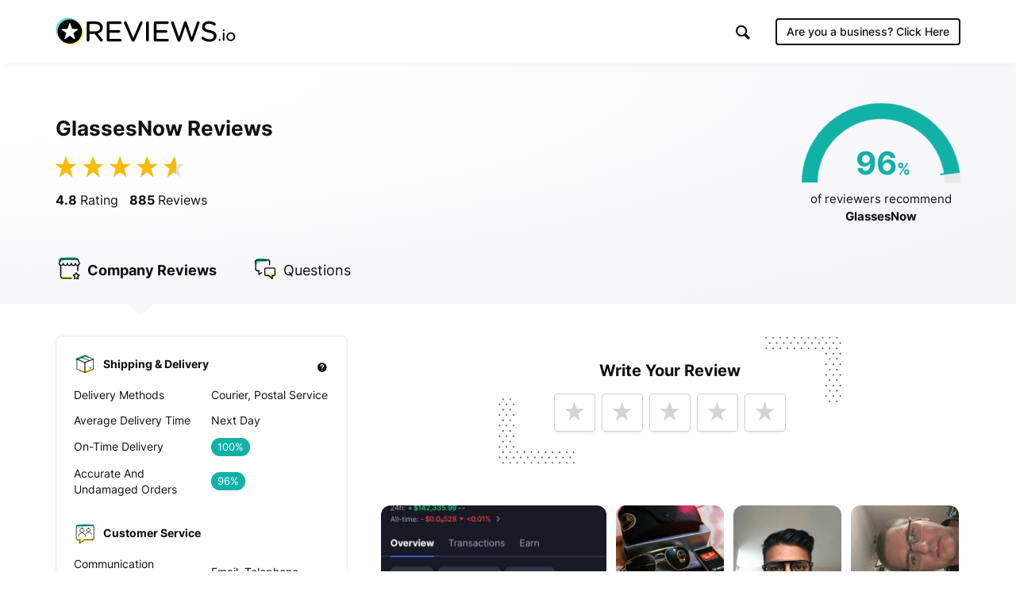

--- FILE ---
content_type: text/html; charset=utf-8
request_url: https://www.google.com/recaptcha/api2/anchor?ar=1&k=6LfXZCkaAAAAAA6P92lEjjUSaoqB_tFkjJB_8G1A&co=aHR0cHM6Ly93d3cucmV2aWV3cy5pbzo0NDM.&hl=en&v=N67nZn4AqZkNcbeMu4prBgzg&size=invisible&anchor-ms=20000&execute-ms=30000&cb=vqqvu9ugwlhe
body_size: 49728
content:
<!DOCTYPE HTML><html dir="ltr" lang="en"><head><meta http-equiv="Content-Type" content="text/html; charset=UTF-8">
<meta http-equiv="X-UA-Compatible" content="IE=edge">
<title>reCAPTCHA</title>
<style type="text/css">
/* cyrillic-ext */
@font-face {
  font-family: 'Roboto';
  font-style: normal;
  font-weight: 400;
  font-stretch: 100%;
  src: url(//fonts.gstatic.com/s/roboto/v48/KFO7CnqEu92Fr1ME7kSn66aGLdTylUAMa3GUBHMdazTgWw.woff2) format('woff2');
  unicode-range: U+0460-052F, U+1C80-1C8A, U+20B4, U+2DE0-2DFF, U+A640-A69F, U+FE2E-FE2F;
}
/* cyrillic */
@font-face {
  font-family: 'Roboto';
  font-style: normal;
  font-weight: 400;
  font-stretch: 100%;
  src: url(//fonts.gstatic.com/s/roboto/v48/KFO7CnqEu92Fr1ME7kSn66aGLdTylUAMa3iUBHMdazTgWw.woff2) format('woff2');
  unicode-range: U+0301, U+0400-045F, U+0490-0491, U+04B0-04B1, U+2116;
}
/* greek-ext */
@font-face {
  font-family: 'Roboto';
  font-style: normal;
  font-weight: 400;
  font-stretch: 100%;
  src: url(//fonts.gstatic.com/s/roboto/v48/KFO7CnqEu92Fr1ME7kSn66aGLdTylUAMa3CUBHMdazTgWw.woff2) format('woff2');
  unicode-range: U+1F00-1FFF;
}
/* greek */
@font-face {
  font-family: 'Roboto';
  font-style: normal;
  font-weight: 400;
  font-stretch: 100%;
  src: url(//fonts.gstatic.com/s/roboto/v48/KFO7CnqEu92Fr1ME7kSn66aGLdTylUAMa3-UBHMdazTgWw.woff2) format('woff2');
  unicode-range: U+0370-0377, U+037A-037F, U+0384-038A, U+038C, U+038E-03A1, U+03A3-03FF;
}
/* math */
@font-face {
  font-family: 'Roboto';
  font-style: normal;
  font-weight: 400;
  font-stretch: 100%;
  src: url(//fonts.gstatic.com/s/roboto/v48/KFO7CnqEu92Fr1ME7kSn66aGLdTylUAMawCUBHMdazTgWw.woff2) format('woff2');
  unicode-range: U+0302-0303, U+0305, U+0307-0308, U+0310, U+0312, U+0315, U+031A, U+0326-0327, U+032C, U+032F-0330, U+0332-0333, U+0338, U+033A, U+0346, U+034D, U+0391-03A1, U+03A3-03A9, U+03B1-03C9, U+03D1, U+03D5-03D6, U+03F0-03F1, U+03F4-03F5, U+2016-2017, U+2034-2038, U+203C, U+2040, U+2043, U+2047, U+2050, U+2057, U+205F, U+2070-2071, U+2074-208E, U+2090-209C, U+20D0-20DC, U+20E1, U+20E5-20EF, U+2100-2112, U+2114-2115, U+2117-2121, U+2123-214F, U+2190, U+2192, U+2194-21AE, U+21B0-21E5, U+21F1-21F2, U+21F4-2211, U+2213-2214, U+2216-22FF, U+2308-230B, U+2310, U+2319, U+231C-2321, U+2336-237A, U+237C, U+2395, U+239B-23B7, U+23D0, U+23DC-23E1, U+2474-2475, U+25AF, U+25B3, U+25B7, U+25BD, U+25C1, U+25CA, U+25CC, U+25FB, U+266D-266F, U+27C0-27FF, U+2900-2AFF, U+2B0E-2B11, U+2B30-2B4C, U+2BFE, U+3030, U+FF5B, U+FF5D, U+1D400-1D7FF, U+1EE00-1EEFF;
}
/* symbols */
@font-face {
  font-family: 'Roboto';
  font-style: normal;
  font-weight: 400;
  font-stretch: 100%;
  src: url(//fonts.gstatic.com/s/roboto/v48/KFO7CnqEu92Fr1ME7kSn66aGLdTylUAMaxKUBHMdazTgWw.woff2) format('woff2');
  unicode-range: U+0001-000C, U+000E-001F, U+007F-009F, U+20DD-20E0, U+20E2-20E4, U+2150-218F, U+2190, U+2192, U+2194-2199, U+21AF, U+21E6-21F0, U+21F3, U+2218-2219, U+2299, U+22C4-22C6, U+2300-243F, U+2440-244A, U+2460-24FF, U+25A0-27BF, U+2800-28FF, U+2921-2922, U+2981, U+29BF, U+29EB, U+2B00-2BFF, U+4DC0-4DFF, U+FFF9-FFFB, U+10140-1018E, U+10190-1019C, U+101A0, U+101D0-101FD, U+102E0-102FB, U+10E60-10E7E, U+1D2C0-1D2D3, U+1D2E0-1D37F, U+1F000-1F0FF, U+1F100-1F1AD, U+1F1E6-1F1FF, U+1F30D-1F30F, U+1F315, U+1F31C, U+1F31E, U+1F320-1F32C, U+1F336, U+1F378, U+1F37D, U+1F382, U+1F393-1F39F, U+1F3A7-1F3A8, U+1F3AC-1F3AF, U+1F3C2, U+1F3C4-1F3C6, U+1F3CA-1F3CE, U+1F3D4-1F3E0, U+1F3ED, U+1F3F1-1F3F3, U+1F3F5-1F3F7, U+1F408, U+1F415, U+1F41F, U+1F426, U+1F43F, U+1F441-1F442, U+1F444, U+1F446-1F449, U+1F44C-1F44E, U+1F453, U+1F46A, U+1F47D, U+1F4A3, U+1F4B0, U+1F4B3, U+1F4B9, U+1F4BB, U+1F4BF, U+1F4C8-1F4CB, U+1F4D6, U+1F4DA, U+1F4DF, U+1F4E3-1F4E6, U+1F4EA-1F4ED, U+1F4F7, U+1F4F9-1F4FB, U+1F4FD-1F4FE, U+1F503, U+1F507-1F50B, U+1F50D, U+1F512-1F513, U+1F53E-1F54A, U+1F54F-1F5FA, U+1F610, U+1F650-1F67F, U+1F687, U+1F68D, U+1F691, U+1F694, U+1F698, U+1F6AD, U+1F6B2, U+1F6B9-1F6BA, U+1F6BC, U+1F6C6-1F6CF, U+1F6D3-1F6D7, U+1F6E0-1F6EA, U+1F6F0-1F6F3, U+1F6F7-1F6FC, U+1F700-1F7FF, U+1F800-1F80B, U+1F810-1F847, U+1F850-1F859, U+1F860-1F887, U+1F890-1F8AD, U+1F8B0-1F8BB, U+1F8C0-1F8C1, U+1F900-1F90B, U+1F93B, U+1F946, U+1F984, U+1F996, U+1F9E9, U+1FA00-1FA6F, U+1FA70-1FA7C, U+1FA80-1FA89, U+1FA8F-1FAC6, U+1FACE-1FADC, U+1FADF-1FAE9, U+1FAF0-1FAF8, U+1FB00-1FBFF;
}
/* vietnamese */
@font-face {
  font-family: 'Roboto';
  font-style: normal;
  font-weight: 400;
  font-stretch: 100%;
  src: url(//fonts.gstatic.com/s/roboto/v48/KFO7CnqEu92Fr1ME7kSn66aGLdTylUAMa3OUBHMdazTgWw.woff2) format('woff2');
  unicode-range: U+0102-0103, U+0110-0111, U+0128-0129, U+0168-0169, U+01A0-01A1, U+01AF-01B0, U+0300-0301, U+0303-0304, U+0308-0309, U+0323, U+0329, U+1EA0-1EF9, U+20AB;
}
/* latin-ext */
@font-face {
  font-family: 'Roboto';
  font-style: normal;
  font-weight: 400;
  font-stretch: 100%;
  src: url(//fonts.gstatic.com/s/roboto/v48/KFO7CnqEu92Fr1ME7kSn66aGLdTylUAMa3KUBHMdazTgWw.woff2) format('woff2');
  unicode-range: U+0100-02BA, U+02BD-02C5, U+02C7-02CC, U+02CE-02D7, U+02DD-02FF, U+0304, U+0308, U+0329, U+1D00-1DBF, U+1E00-1E9F, U+1EF2-1EFF, U+2020, U+20A0-20AB, U+20AD-20C0, U+2113, U+2C60-2C7F, U+A720-A7FF;
}
/* latin */
@font-face {
  font-family: 'Roboto';
  font-style: normal;
  font-weight: 400;
  font-stretch: 100%;
  src: url(//fonts.gstatic.com/s/roboto/v48/KFO7CnqEu92Fr1ME7kSn66aGLdTylUAMa3yUBHMdazQ.woff2) format('woff2');
  unicode-range: U+0000-00FF, U+0131, U+0152-0153, U+02BB-02BC, U+02C6, U+02DA, U+02DC, U+0304, U+0308, U+0329, U+2000-206F, U+20AC, U+2122, U+2191, U+2193, U+2212, U+2215, U+FEFF, U+FFFD;
}
/* cyrillic-ext */
@font-face {
  font-family: 'Roboto';
  font-style: normal;
  font-weight: 500;
  font-stretch: 100%;
  src: url(//fonts.gstatic.com/s/roboto/v48/KFO7CnqEu92Fr1ME7kSn66aGLdTylUAMa3GUBHMdazTgWw.woff2) format('woff2');
  unicode-range: U+0460-052F, U+1C80-1C8A, U+20B4, U+2DE0-2DFF, U+A640-A69F, U+FE2E-FE2F;
}
/* cyrillic */
@font-face {
  font-family: 'Roboto';
  font-style: normal;
  font-weight: 500;
  font-stretch: 100%;
  src: url(//fonts.gstatic.com/s/roboto/v48/KFO7CnqEu92Fr1ME7kSn66aGLdTylUAMa3iUBHMdazTgWw.woff2) format('woff2');
  unicode-range: U+0301, U+0400-045F, U+0490-0491, U+04B0-04B1, U+2116;
}
/* greek-ext */
@font-face {
  font-family: 'Roboto';
  font-style: normal;
  font-weight: 500;
  font-stretch: 100%;
  src: url(//fonts.gstatic.com/s/roboto/v48/KFO7CnqEu92Fr1ME7kSn66aGLdTylUAMa3CUBHMdazTgWw.woff2) format('woff2');
  unicode-range: U+1F00-1FFF;
}
/* greek */
@font-face {
  font-family: 'Roboto';
  font-style: normal;
  font-weight: 500;
  font-stretch: 100%;
  src: url(//fonts.gstatic.com/s/roboto/v48/KFO7CnqEu92Fr1ME7kSn66aGLdTylUAMa3-UBHMdazTgWw.woff2) format('woff2');
  unicode-range: U+0370-0377, U+037A-037F, U+0384-038A, U+038C, U+038E-03A1, U+03A3-03FF;
}
/* math */
@font-face {
  font-family: 'Roboto';
  font-style: normal;
  font-weight: 500;
  font-stretch: 100%;
  src: url(//fonts.gstatic.com/s/roboto/v48/KFO7CnqEu92Fr1ME7kSn66aGLdTylUAMawCUBHMdazTgWw.woff2) format('woff2');
  unicode-range: U+0302-0303, U+0305, U+0307-0308, U+0310, U+0312, U+0315, U+031A, U+0326-0327, U+032C, U+032F-0330, U+0332-0333, U+0338, U+033A, U+0346, U+034D, U+0391-03A1, U+03A3-03A9, U+03B1-03C9, U+03D1, U+03D5-03D6, U+03F0-03F1, U+03F4-03F5, U+2016-2017, U+2034-2038, U+203C, U+2040, U+2043, U+2047, U+2050, U+2057, U+205F, U+2070-2071, U+2074-208E, U+2090-209C, U+20D0-20DC, U+20E1, U+20E5-20EF, U+2100-2112, U+2114-2115, U+2117-2121, U+2123-214F, U+2190, U+2192, U+2194-21AE, U+21B0-21E5, U+21F1-21F2, U+21F4-2211, U+2213-2214, U+2216-22FF, U+2308-230B, U+2310, U+2319, U+231C-2321, U+2336-237A, U+237C, U+2395, U+239B-23B7, U+23D0, U+23DC-23E1, U+2474-2475, U+25AF, U+25B3, U+25B7, U+25BD, U+25C1, U+25CA, U+25CC, U+25FB, U+266D-266F, U+27C0-27FF, U+2900-2AFF, U+2B0E-2B11, U+2B30-2B4C, U+2BFE, U+3030, U+FF5B, U+FF5D, U+1D400-1D7FF, U+1EE00-1EEFF;
}
/* symbols */
@font-face {
  font-family: 'Roboto';
  font-style: normal;
  font-weight: 500;
  font-stretch: 100%;
  src: url(//fonts.gstatic.com/s/roboto/v48/KFO7CnqEu92Fr1ME7kSn66aGLdTylUAMaxKUBHMdazTgWw.woff2) format('woff2');
  unicode-range: U+0001-000C, U+000E-001F, U+007F-009F, U+20DD-20E0, U+20E2-20E4, U+2150-218F, U+2190, U+2192, U+2194-2199, U+21AF, U+21E6-21F0, U+21F3, U+2218-2219, U+2299, U+22C4-22C6, U+2300-243F, U+2440-244A, U+2460-24FF, U+25A0-27BF, U+2800-28FF, U+2921-2922, U+2981, U+29BF, U+29EB, U+2B00-2BFF, U+4DC0-4DFF, U+FFF9-FFFB, U+10140-1018E, U+10190-1019C, U+101A0, U+101D0-101FD, U+102E0-102FB, U+10E60-10E7E, U+1D2C0-1D2D3, U+1D2E0-1D37F, U+1F000-1F0FF, U+1F100-1F1AD, U+1F1E6-1F1FF, U+1F30D-1F30F, U+1F315, U+1F31C, U+1F31E, U+1F320-1F32C, U+1F336, U+1F378, U+1F37D, U+1F382, U+1F393-1F39F, U+1F3A7-1F3A8, U+1F3AC-1F3AF, U+1F3C2, U+1F3C4-1F3C6, U+1F3CA-1F3CE, U+1F3D4-1F3E0, U+1F3ED, U+1F3F1-1F3F3, U+1F3F5-1F3F7, U+1F408, U+1F415, U+1F41F, U+1F426, U+1F43F, U+1F441-1F442, U+1F444, U+1F446-1F449, U+1F44C-1F44E, U+1F453, U+1F46A, U+1F47D, U+1F4A3, U+1F4B0, U+1F4B3, U+1F4B9, U+1F4BB, U+1F4BF, U+1F4C8-1F4CB, U+1F4D6, U+1F4DA, U+1F4DF, U+1F4E3-1F4E6, U+1F4EA-1F4ED, U+1F4F7, U+1F4F9-1F4FB, U+1F4FD-1F4FE, U+1F503, U+1F507-1F50B, U+1F50D, U+1F512-1F513, U+1F53E-1F54A, U+1F54F-1F5FA, U+1F610, U+1F650-1F67F, U+1F687, U+1F68D, U+1F691, U+1F694, U+1F698, U+1F6AD, U+1F6B2, U+1F6B9-1F6BA, U+1F6BC, U+1F6C6-1F6CF, U+1F6D3-1F6D7, U+1F6E0-1F6EA, U+1F6F0-1F6F3, U+1F6F7-1F6FC, U+1F700-1F7FF, U+1F800-1F80B, U+1F810-1F847, U+1F850-1F859, U+1F860-1F887, U+1F890-1F8AD, U+1F8B0-1F8BB, U+1F8C0-1F8C1, U+1F900-1F90B, U+1F93B, U+1F946, U+1F984, U+1F996, U+1F9E9, U+1FA00-1FA6F, U+1FA70-1FA7C, U+1FA80-1FA89, U+1FA8F-1FAC6, U+1FACE-1FADC, U+1FADF-1FAE9, U+1FAF0-1FAF8, U+1FB00-1FBFF;
}
/* vietnamese */
@font-face {
  font-family: 'Roboto';
  font-style: normal;
  font-weight: 500;
  font-stretch: 100%;
  src: url(//fonts.gstatic.com/s/roboto/v48/KFO7CnqEu92Fr1ME7kSn66aGLdTylUAMa3OUBHMdazTgWw.woff2) format('woff2');
  unicode-range: U+0102-0103, U+0110-0111, U+0128-0129, U+0168-0169, U+01A0-01A1, U+01AF-01B0, U+0300-0301, U+0303-0304, U+0308-0309, U+0323, U+0329, U+1EA0-1EF9, U+20AB;
}
/* latin-ext */
@font-face {
  font-family: 'Roboto';
  font-style: normal;
  font-weight: 500;
  font-stretch: 100%;
  src: url(//fonts.gstatic.com/s/roboto/v48/KFO7CnqEu92Fr1ME7kSn66aGLdTylUAMa3KUBHMdazTgWw.woff2) format('woff2');
  unicode-range: U+0100-02BA, U+02BD-02C5, U+02C7-02CC, U+02CE-02D7, U+02DD-02FF, U+0304, U+0308, U+0329, U+1D00-1DBF, U+1E00-1E9F, U+1EF2-1EFF, U+2020, U+20A0-20AB, U+20AD-20C0, U+2113, U+2C60-2C7F, U+A720-A7FF;
}
/* latin */
@font-face {
  font-family: 'Roboto';
  font-style: normal;
  font-weight: 500;
  font-stretch: 100%;
  src: url(//fonts.gstatic.com/s/roboto/v48/KFO7CnqEu92Fr1ME7kSn66aGLdTylUAMa3yUBHMdazQ.woff2) format('woff2');
  unicode-range: U+0000-00FF, U+0131, U+0152-0153, U+02BB-02BC, U+02C6, U+02DA, U+02DC, U+0304, U+0308, U+0329, U+2000-206F, U+20AC, U+2122, U+2191, U+2193, U+2212, U+2215, U+FEFF, U+FFFD;
}
/* cyrillic-ext */
@font-face {
  font-family: 'Roboto';
  font-style: normal;
  font-weight: 900;
  font-stretch: 100%;
  src: url(//fonts.gstatic.com/s/roboto/v48/KFO7CnqEu92Fr1ME7kSn66aGLdTylUAMa3GUBHMdazTgWw.woff2) format('woff2');
  unicode-range: U+0460-052F, U+1C80-1C8A, U+20B4, U+2DE0-2DFF, U+A640-A69F, U+FE2E-FE2F;
}
/* cyrillic */
@font-face {
  font-family: 'Roboto';
  font-style: normal;
  font-weight: 900;
  font-stretch: 100%;
  src: url(//fonts.gstatic.com/s/roboto/v48/KFO7CnqEu92Fr1ME7kSn66aGLdTylUAMa3iUBHMdazTgWw.woff2) format('woff2');
  unicode-range: U+0301, U+0400-045F, U+0490-0491, U+04B0-04B1, U+2116;
}
/* greek-ext */
@font-face {
  font-family: 'Roboto';
  font-style: normal;
  font-weight: 900;
  font-stretch: 100%;
  src: url(//fonts.gstatic.com/s/roboto/v48/KFO7CnqEu92Fr1ME7kSn66aGLdTylUAMa3CUBHMdazTgWw.woff2) format('woff2');
  unicode-range: U+1F00-1FFF;
}
/* greek */
@font-face {
  font-family: 'Roboto';
  font-style: normal;
  font-weight: 900;
  font-stretch: 100%;
  src: url(//fonts.gstatic.com/s/roboto/v48/KFO7CnqEu92Fr1ME7kSn66aGLdTylUAMa3-UBHMdazTgWw.woff2) format('woff2');
  unicode-range: U+0370-0377, U+037A-037F, U+0384-038A, U+038C, U+038E-03A1, U+03A3-03FF;
}
/* math */
@font-face {
  font-family: 'Roboto';
  font-style: normal;
  font-weight: 900;
  font-stretch: 100%;
  src: url(//fonts.gstatic.com/s/roboto/v48/KFO7CnqEu92Fr1ME7kSn66aGLdTylUAMawCUBHMdazTgWw.woff2) format('woff2');
  unicode-range: U+0302-0303, U+0305, U+0307-0308, U+0310, U+0312, U+0315, U+031A, U+0326-0327, U+032C, U+032F-0330, U+0332-0333, U+0338, U+033A, U+0346, U+034D, U+0391-03A1, U+03A3-03A9, U+03B1-03C9, U+03D1, U+03D5-03D6, U+03F0-03F1, U+03F4-03F5, U+2016-2017, U+2034-2038, U+203C, U+2040, U+2043, U+2047, U+2050, U+2057, U+205F, U+2070-2071, U+2074-208E, U+2090-209C, U+20D0-20DC, U+20E1, U+20E5-20EF, U+2100-2112, U+2114-2115, U+2117-2121, U+2123-214F, U+2190, U+2192, U+2194-21AE, U+21B0-21E5, U+21F1-21F2, U+21F4-2211, U+2213-2214, U+2216-22FF, U+2308-230B, U+2310, U+2319, U+231C-2321, U+2336-237A, U+237C, U+2395, U+239B-23B7, U+23D0, U+23DC-23E1, U+2474-2475, U+25AF, U+25B3, U+25B7, U+25BD, U+25C1, U+25CA, U+25CC, U+25FB, U+266D-266F, U+27C0-27FF, U+2900-2AFF, U+2B0E-2B11, U+2B30-2B4C, U+2BFE, U+3030, U+FF5B, U+FF5D, U+1D400-1D7FF, U+1EE00-1EEFF;
}
/* symbols */
@font-face {
  font-family: 'Roboto';
  font-style: normal;
  font-weight: 900;
  font-stretch: 100%;
  src: url(//fonts.gstatic.com/s/roboto/v48/KFO7CnqEu92Fr1ME7kSn66aGLdTylUAMaxKUBHMdazTgWw.woff2) format('woff2');
  unicode-range: U+0001-000C, U+000E-001F, U+007F-009F, U+20DD-20E0, U+20E2-20E4, U+2150-218F, U+2190, U+2192, U+2194-2199, U+21AF, U+21E6-21F0, U+21F3, U+2218-2219, U+2299, U+22C4-22C6, U+2300-243F, U+2440-244A, U+2460-24FF, U+25A0-27BF, U+2800-28FF, U+2921-2922, U+2981, U+29BF, U+29EB, U+2B00-2BFF, U+4DC0-4DFF, U+FFF9-FFFB, U+10140-1018E, U+10190-1019C, U+101A0, U+101D0-101FD, U+102E0-102FB, U+10E60-10E7E, U+1D2C0-1D2D3, U+1D2E0-1D37F, U+1F000-1F0FF, U+1F100-1F1AD, U+1F1E6-1F1FF, U+1F30D-1F30F, U+1F315, U+1F31C, U+1F31E, U+1F320-1F32C, U+1F336, U+1F378, U+1F37D, U+1F382, U+1F393-1F39F, U+1F3A7-1F3A8, U+1F3AC-1F3AF, U+1F3C2, U+1F3C4-1F3C6, U+1F3CA-1F3CE, U+1F3D4-1F3E0, U+1F3ED, U+1F3F1-1F3F3, U+1F3F5-1F3F7, U+1F408, U+1F415, U+1F41F, U+1F426, U+1F43F, U+1F441-1F442, U+1F444, U+1F446-1F449, U+1F44C-1F44E, U+1F453, U+1F46A, U+1F47D, U+1F4A3, U+1F4B0, U+1F4B3, U+1F4B9, U+1F4BB, U+1F4BF, U+1F4C8-1F4CB, U+1F4D6, U+1F4DA, U+1F4DF, U+1F4E3-1F4E6, U+1F4EA-1F4ED, U+1F4F7, U+1F4F9-1F4FB, U+1F4FD-1F4FE, U+1F503, U+1F507-1F50B, U+1F50D, U+1F512-1F513, U+1F53E-1F54A, U+1F54F-1F5FA, U+1F610, U+1F650-1F67F, U+1F687, U+1F68D, U+1F691, U+1F694, U+1F698, U+1F6AD, U+1F6B2, U+1F6B9-1F6BA, U+1F6BC, U+1F6C6-1F6CF, U+1F6D3-1F6D7, U+1F6E0-1F6EA, U+1F6F0-1F6F3, U+1F6F7-1F6FC, U+1F700-1F7FF, U+1F800-1F80B, U+1F810-1F847, U+1F850-1F859, U+1F860-1F887, U+1F890-1F8AD, U+1F8B0-1F8BB, U+1F8C0-1F8C1, U+1F900-1F90B, U+1F93B, U+1F946, U+1F984, U+1F996, U+1F9E9, U+1FA00-1FA6F, U+1FA70-1FA7C, U+1FA80-1FA89, U+1FA8F-1FAC6, U+1FACE-1FADC, U+1FADF-1FAE9, U+1FAF0-1FAF8, U+1FB00-1FBFF;
}
/* vietnamese */
@font-face {
  font-family: 'Roboto';
  font-style: normal;
  font-weight: 900;
  font-stretch: 100%;
  src: url(//fonts.gstatic.com/s/roboto/v48/KFO7CnqEu92Fr1ME7kSn66aGLdTylUAMa3OUBHMdazTgWw.woff2) format('woff2');
  unicode-range: U+0102-0103, U+0110-0111, U+0128-0129, U+0168-0169, U+01A0-01A1, U+01AF-01B0, U+0300-0301, U+0303-0304, U+0308-0309, U+0323, U+0329, U+1EA0-1EF9, U+20AB;
}
/* latin-ext */
@font-face {
  font-family: 'Roboto';
  font-style: normal;
  font-weight: 900;
  font-stretch: 100%;
  src: url(//fonts.gstatic.com/s/roboto/v48/KFO7CnqEu92Fr1ME7kSn66aGLdTylUAMa3KUBHMdazTgWw.woff2) format('woff2');
  unicode-range: U+0100-02BA, U+02BD-02C5, U+02C7-02CC, U+02CE-02D7, U+02DD-02FF, U+0304, U+0308, U+0329, U+1D00-1DBF, U+1E00-1E9F, U+1EF2-1EFF, U+2020, U+20A0-20AB, U+20AD-20C0, U+2113, U+2C60-2C7F, U+A720-A7FF;
}
/* latin */
@font-face {
  font-family: 'Roboto';
  font-style: normal;
  font-weight: 900;
  font-stretch: 100%;
  src: url(//fonts.gstatic.com/s/roboto/v48/KFO7CnqEu92Fr1ME7kSn66aGLdTylUAMa3yUBHMdazQ.woff2) format('woff2');
  unicode-range: U+0000-00FF, U+0131, U+0152-0153, U+02BB-02BC, U+02C6, U+02DA, U+02DC, U+0304, U+0308, U+0329, U+2000-206F, U+20AC, U+2122, U+2191, U+2193, U+2212, U+2215, U+FEFF, U+FFFD;
}

</style>
<link rel="stylesheet" type="text/css" href="https://www.gstatic.com/recaptcha/releases/N67nZn4AqZkNcbeMu4prBgzg/styles__ltr.css">
<script nonce="-UKW_PaxfXsxNPkxOGoZGA" type="text/javascript">window['__recaptcha_api'] = 'https://www.google.com/recaptcha/api2/';</script>
<script type="text/javascript" src="https://www.gstatic.com/recaptcha/releases/N67nZn4AqZkNcbeMu4prBgzg/recaptcha__en.js" nonce="-UKW_PaxfXsxNPkxOGoZGA">
      
    </script></head>
<body><div id="rc-anchor-alert" class="rc-anchor-alert"></div>
<input type="hidden" id="recaptcha-token" value="[base64]">
<script type="text/javascript" nonce="-UKW_PaxfXsxNPkxOGoZGA">
      recaptcha.anchor.Main.init("[\x22ainput\x22,[\x22bgdata\x22,\x22\x22,\[base64]/[base64]/[base64]/ZyhXLGgpOnEoW04sMjEsbF0sVywwKSxoKSxmYWxzZSxmYWxzZSl9Y2F0Y2goayl7RygzNTgsVyk/[base64]/[base64]/[base64]/[base64]/[base64]/[base64]/[base64]/bmV3IEJbT10oRFswXSk6dz09Mj9uZXcgQltPXShEWzBdLERbMV0pOnc9PTM/bmV3IEJbT10oRFswXSxEWzFdLERbMl0pOnc9PTQ/[base64]/[base64]/[base64]/[base64]/[base64]\\u003d\x22,\[base64]\x22,\x22f0I4woRMflZ3w4HDrMO/w6LCoA0xwolWTCMWwqZSw5/CiA9AwptHBsKZwp3CtMOBw5onw7lFPsObwqbDhsKLJcOxwrHDvWHDiinCu8Oawp/DpD0sPzFSwp/DninDhcKUAyzCrjhDw5vDvxjCrCIGw5RZwq3DtsOgwpZIwrbCsAHDg8ORwr0yMxkvwrkmEsKPw7zCjHXDnkXCsDTCrsOuw7FrwpfDkMKfwpvCrTFVdMORwo3Dg8KrwowUDEbDsMOhwrQHQcKsw6jCrMO9w6nDl8KSw67DjSjDhcKVwoJBw6p/w5ISJ8OJXcK5wrVeIcKkw4jCk8Ojw6Y/[base64]/CosKww4t7wrJHw6PDvyk/w7UhwoDDgxJ+ZsOjWMOfw6PDncO5SAI3wonDrAZDdRNfMyLDi8KrWMKASDA+UcOTQsKPwpLDi8OFw4bDpcKxeGXCtMOgQcOhw4HDpMO+dXfDpVgiw57DssKXSRnCj8O0worDolnCh8OufcOmTcO4T8KKw5/[base64]/Dl8Opwr3Cv8OTwpbDnWYBYcO8w4UCw5HClMOtB0DChMO2fCXDmBDDmzMCwpfDnDLDmkrDv8KoAE3CsMKRw7Rre8KaBys9NyHDrn0dwo5/[base64]/CjcOVwrI4w4/[base64]/DnlAARH0/w6IzwrcSP1Qdc8O2RcKxFTvDvsOIwqLCjUh5EcKtbnAsw5PDmsK7OsKJaMKkwqxUwpTCmDQywopkUHvDrEUAw60UMU/[base64]/b8OWwrlDw7fDrzHDkMOBfcOmw4AMTzZkw4o7wqsubcKxwp0yOxlrw7jCuE80ZcORU0XCqUdzwrwUZDHDp8O/S8OKw6fCu0gOw7bCmsKTaD/Cnnl4w4Q0IcKwWsKDXyUvKMKnw53DocOwBQZpQx0nwoXCmAzCt2TDk8O0chJjIMKzOcOUwpJEaMOEw6jCoAzDtF/[base64]/CgwFAPWjDrDoPwpEww4TDs8OeaTQ7wpDCgE5lw6LCq8K9M8OjfMKtYihLw5HDpjLCqnnCsiVwRMKXw61WZgwXwp8PawrCkVA2MMKIwoTCiTNRw4rCpgHCjcOhwozDpm3CoMKxesKtwqjCtQPDj8KJwprCjh3DojpawpZiwrwyZAjCtcORw6DDqcOIV8OfEB/Cs8OWego7w5saYDLDnxzChG4SCMK4VFvDqgLDo8KKwpHCg8K0dm4dwoPDssKhwqImw6EwwqnDuSrCoMKuw6B+w5Btw4NBwrRbZ8K9N0rDmMOyw7HDi8OoAsOew47Dg2JRV8K5bSzDum9ASsKfIcOnw6Nqb3NUwpEGwoTClsOvS3/DtMKHD8OyG8OOw4HCgzd6CMKewpxXOn/[base64]/[base64]/RcKww47DmD8/YMKOK2HDlRI7w4YrYyjCgsOyw752woXDp8KnBXZUw7VmfEZXw6pNY8OZwpFYKcOMwrXCoB5zwqXDsMKmw78/[base64]/CDzClyrClsOQI8KtanA7w4/DpcOVc8OUwpt3FcK+LSrCnMOEw53Co0vCkBp5w7vCpcO+w7U6YVt1d8OIfh/CilvDgWgiwpLDjsK0w53Dsx/DmnBeKDh4SMKQwr4SH8OAw6h6wpxUF8KKwpHDj8Opw5M2w4HClx9ODkrChsOlw4MBTMKhw73DgsKWw7zCgycuwo1gXRYkWlRWw4Fww4tuw5RcIMK0H8O8w6TDrEhfPMO0w4XDk8O/CV9Ow4XCgF7DsW7Dlh/CucKIIQlHZ8OtS8Oow7V8w7zCgUXCr8Onw6zCt8Oaw50XIzBHcMKXRyPCisOWMCY9w4gQwq/[base64]/[base64]/[base64]/Ds8OmJiHDmAYww5NOBUUJLcOGw6M5M8KGw5rDo0/[base64]/CmHXCgMKCAMKswrvDuhLCrS4ofsO7F39IJcOpwqJ6w4REw5HCqsOkGzhiw5HCiDHCusKLViFww5nDtDzCgcO7wpfDr3rCrQQiAW3DhHc0EMKuw7zChTnCtcK5FXnCq0BUOUdPCsKZQGTCscOKwpBxw5gQw6dUHMKvwrXDsMO3wp3DtUbCjng/OcKxA8ONCSLCpsOVYhUQasOoVlpQAW/ClsOqwrTDo1HDusKRw4okw7YCwoYrwogiRXfChMOfZMKJEcOmIcKLQMK9wrYjw4xaaGcNSUdsw5rDjVrDtWRCw7vCtsOLaD8pPw7DscK/[base64]/[base64]/Jw7DhHhsURFfNMOfw5fCv8KSO8KKecKTKcKjdWsBO0kmw5PCgcOWY1tKw6HCoEDCnsOTwoDDrVDCgx8+w6xLw6l4E8O/w4XDqTICw5fDrmTCucOdDcO+wqt8M8Osc3VTBsK9wrk/wq3Dq0zDgcOHw53DnsK8wqUew4nCmAzDscK/McKKw4TCkMO1wrfCrHfCqlZnc2rDrQEtw440wqbCoz/DvsOmw47DhBUSNsKdw77Dj8KtUMOpwqwJw47Cq8OMw7PDgsO7wqjDtMKcAhgrTycAw65NI8OnIMKIYgtbARpTw5vDvsOhwrh7w63DsTAWwoATwpLCojHCriBgwoXDiy7DncKqfA8CdhLCscKbSsOVwpJgeMK6wqbCkw3Ct8KQKsOePBDCkRI+wrvDp3zDlzNzZ8K6wp/CriLCksOjD8K8WEopZMOuw5gJBRHChj7DsndOJ8OMOcOlwpbDhgDCr8OABh/DkS/DhmE2f8KnwqbCngDCvzrCoXjDv2/[base64]/[base64]/CvyQNwqoyw4PDlyDDjnQtB8OmIcOmcA9lwqwuRsKOT8O/WSwtO3vDowTDqEHCnBXDtsOlasOQworDmQ17w5I8Q8KSKgbCosOOw6lzZVF3w6Yyw655RcKvwqUVIm/[base64]/Cl3fDiTg4RcO1FDoHZ8OVGMORDxDCrQYMLV16NR09EsK+wpVaw6cFwp/CgMO0IMK4BMOEw4XCgcO3U0rDlcKywr/DuQQ4wqJgw7nDscKYHMKvFMOkC1VvwqNlCMO8OmhEwqvDlRPCqV5/[base64]/Du8KSwqDCkDrDkn/[base64]/bMO0b8K/D8K2FGIlwpRLwrRswqRZwprDlEBTwq1TbTHChkwRwqvDtsOqTikxYXF3eiDDpMORwqvCuBZbw6wyPyl9Olx0wrMvd1YpI2UvExXCpCBFw7rDpRXDusKzw4/DuiF+PHZlwpbDpGjDucKow7hywqFaw6PDisKiwqUNbgfCscKFwoQJwopJwp/[base64]/DgmYFKSrDlcO7wp0/[base64]/CgS0gwroobg7Dp8K7JwXDm8KRKjvCk8OPScKCdUrDqMKiw5HCuE01A8OFw4nDpSMQw4NHwojClA8dw6IeUwVUI8O7wrdFwpopwqgmDFhaw4QxwphJa1kuMcOMw5PDg2xuwpxZSzQ/bDHDiMK8w6wQR8KBNcO5DcOEIsKawo3CsC8gw5fDgMOILMKBw4cQAsOTUkdaAlIVwpdiwrQDZMOuDUHCpRJXd8Ouw67DrMOQw7sLKVnDqsOxbxFvdsO7w6fCqcO2w7nCncOdw4/DkMOOw73CkF5wdMKswpYuSDEKw7jCkwPDn8OBw5vDksOGS8OGwoDCl8Kgwo3CvShgw4cHWsOWwqVawo9Aw77DkMO7DA/[base64]/Dr8O+wrrDicKjw4RSw6/DucOjwrhSwrtFwojCiiIJW8KDQUhmwojCscOVwpZ3wpRcw6DDrx5TW8KJKcKBKkIAUHpefigMRgrCtTnDtgvCu8KowpQuwoTCiMOeX3BASitCwoxsI8O4wo7DrcO7wqEqXMKuw6l/QsOOw5tdTsO2YXLCusKULhzDq8ODaUp7IcKYw7xqShlvCnzCjMOxcU8OJz7CtGcNw7fCtyBuwqvCgDzDgR9ew5zCrMKheQPCucKwaMKdw51DZ8OgwrFZw4lEwoTCncO8wpBsSFHDmMKEJG4HwpXCkiRqf8OnSx/ChWEjfwjDnMKldlTChcOqw6x0woPCi8KsK8OpeAzDksOsGGhVGmIAG8OoE2Ivw7RYAcOaw5DDl1ZuDWnCt0PCghMIS8KGwox+XmY4QR/[base64]/[base64]/DvsKYwo3CpMOkw4jDuMK+csO2w6nClMKkV8ONw5HDosKHwrfDiXMYNcOkwr3DusOXw6khDjYpasOKw57CkEIowrR0w7/DrhRYwqLDmz3CsMKOw5HDqsOrwqrCv8K4e8OrA8KnTcOCw78PwqZuw6hEw4rCl8OTwpZ0e8KpWjjClgzCqTbDnMK3wqLCoUfCnsKufjZzJgrCmCvCiMOcPsK7BVvCgsK7GVAuXcO3W1/[base64]/DljgWwoLCrsKWw6BnTMOveVTDkjrDnsOzw68BasKLw4hqWMOIwobCosKuw6/DlMKiwoIWw6BsRcOPwr8kwpHCqmVtMcOWw6TClQ90wp3ClsOaXCNfw712wpzCo8Ktwpk3D8KpwpIywpTDq8KUIMOOAsK1w742AjDCicOdw71CcjbDr2vCpSczw4jCinErwoPCv8OwNMKLLBAfw5XDg8O2fBTDqcKEfGPDgU/CsznDggB1RcOJAMOCT8OxwpM4w78Jw7jCnMKlwo3CmmnDlMOzwo4Gw7LCn3TDsWliCz0ZHADCv8KCwq8CBMKhwp1YwqxZw4ZdLMKJw5XCk8K0XWllfsO9wpBew7rCtQp6aMO1aGnCv8OpFsKtIsOTw7JvwpNHXMOaYMKyD8OmwpzDk8Krw4nDncOaeDbDkcOmwps/wpnDlnVSw6ZrwqXCvEIiwo/CgDlJwrjDvMOOFQYhMMKXw4RWbl3DgV/[base64]/[base64]/Ch3Jzw7RFeT/CjiweKMKswoLDvH/DsAt7a8OVXWLDlgTCq8O2Z8OQw7fDll8NOsOwfMKJwqQNwpXDkG3DqQcXw6/[base64]/ChcOVBCnDusKqRcOew6XDmsKpGsOCWMOyw5rDi28jw7MBw7PDglpFFMKxbS9Mw5DDqTDDtsOZesKIS8OHwovDgMOmDsKYwo3DusOFwrd7dnEDwq3ChMKVw5kXaMOIWcOkwqR3dMOowrRuwr/DpMO2U8OUwqnDtcKtDiTCmzzDtcKXw7/[base64]/CsUN/[base64]/CpsOZIMOkel00W1DDv8KhJBdgYB45IMKZA3/DjsKyD8K9GMOew6PDm8OASWHCtHRRwqzDq8O1wo3DkMKHQSfCqkfDicOnw4E9Zh3Dl8OVw5bCo8OCBMKDw6gkPFLCilFvET/DqcODTBzDgX7DsDxHwp1RBybCqnonw5jDkDN2w7fCrsKgw4fDlxLDhsKqwpR3wrzDvMKmw5c9w4lcwojDtxjCgcOPMWA9b8KgKyUaHMOrwr/Ck8Ojw53CncKGw4jCi8KjFUbDgMOAwoXDmcKhO0EDw557Oip6PsOLIsOBb8KXwp9uw757RhgWw4/Do1FOwpIUw6rCr04QwpTCmcOywrzCpj9lTSxhaRnClcOPFQ8dwogjdsOIw5tie8OHNMKcw5jDnjjCvcOtw7TCsyRZwobDuyHCvsO/YsK1w5vCmUhXw41mQcKbw6lCXm7Do1oaXsOiwo3Cq8OZw7TCm19/w7k9eDLDiTzDqWHDmMOKPyA7w63Cj8OKw6HCusOGwqXCi8KzEU/CscKOw57DlEEIwrrCq0bDrsOqXcK7wqLCicKMVxnDrWfCncKyU8KuwpzCojlgw4LCgsKlw6suKcOUL1nCrMOnZ1Vpwp3CjENwGsOBwpdTPcOpw6Bcw4oMwownw60CcMKkwrjCisK3wozCgcKjKmfDvkPDmE/[base64]/CpX9iwoTCh1Yrwp1RN0HCnlLDvMOdZcOLXigWecKJO8KvM0vDriDCqcKSJxvDs8OBwq7CjiMQfcOZaMOjw6YqeMORw5PDsBMzw7PCocOOISbDrBLCt8KVw5TDkRzClXIjVsKMByHDg3jCmcOUw4FYPcKHaEU7ScK+w47Cng7DvMKAJMKDw7XDqcK7woF6WhfCix/Dphonw7FTw6rDgMK6w4PCqMK+w43DoAFwW8KWREo3dnLDp3g/wq3DtVPCpU/ChMO6w7R2w6wuCcKyScOvQ8Kkw4hHQynDv8Kqwo93RsOkCEHCrMOrwr/DrsOgCiDDozdddcK9w7rDhG7CrXbCrAPCgMK7MsOIw5NwC8OkVitHbcOzw6XCqsK1w5xZDiLDgcOtw7TDoFzDpDXDtXMwEcO/TcOmwq7CucO1wp/DqQjDl8KcXMKHHUTDo8OGw5VWRzzCgCTDsMK1Qg5ywoR5wqNLw5Niw4XCl8OXJ8ODw4PDvsO9VSktwp8LwqI5YcKOWnpLwr8Lwo7CncOSIw1Ea8KQw67CscOqw7PCsDIPW8O3D8OdAgo3WDzCjlk0w7PDp8OfwqbCncKAw6bCi8Kvw78fw4vDrhk8wqZ/JxxvGsKnw5fCgn/[base64]/WsKAEDrDhGHDosKoI8KFe8OZb8KqSVdNw6w1wqUhw71Yf8KTw7zCtEDDuMOiw57CkMKcw4nClcKMwrbCqcO+w7/DngxuSFd+cMKjw485a27CmmDDoCnCvsKMEcKlw5ATfMK2FcKMdsKMZHdTdsOdHGgrKALCuA3DghBTNcOJw4rDvsORw4IwGS/Ck3oDw7PDnA/DgQNjwrDDp8OeTCXDi07CosOeJXXDnFPCicOoYMOdc8Oowo/Dh8Kewptpw5PCgsO7SQ7CrxbCgmHCqW1mw7bDllRbZHxUHsOlQ8Oqw5PDmsKpQcKdwrcnd8O8wr/DgcKgw7HDsMKGwoLChjnCijTCpmlgY1rDoQ7DhwbCosOccsKeU0EwCW7CmsOYbCnDqMOuwqDCiMO1HgwEwrfDlwbDvsKvw7J7w7gsEcK3EMK+acOlLx/DtHvCkMOMIGhnw6FawrVUwrzCuXAXQRQoBcOkwrJmfA3Dm8KYXcKyGcKpw7xqw4HDlw3CrmnChXjDnsKmBcKoI3FpNjdEP8K9G8O6A8OfZG4Bw6PCg13DgsOydsKlwpbCh8OtwpgmZMO5wo3DuQzCqMKIwr/CkwNtw4UBw6XDvcK5w7jCmz7DjkQ3w6/DvMK4w7cqwqDDm2o6wr/CkyNnO8O0MsO0w6tLw7d3wo/[base64]/DgwXDv0/DjRnCgMK0wpBXw4Jdw5zCq2NEw75CwpHCnyLCh8K3w5/ChcO3QsOhw756KjQtwqzCt8OkwoIxwpbDrcOMFCLDq1PDnWbCi8KjWcOFw6NDw413wpJYw4IDw481w7nDosKtd8OZwozDicK8b8KWT8K6dcK2VsO/w4LCr10Xw4Yew4Muw4XDomvDpWXCtTrDn3XDuibCnQwqVm4rwqbChT/Dn8KNDxw6ADPDq8O2WgTCtiDDsE7DpsOIw5rCqMOJDGLDixMvwoEXw5B0woFPwolIRcKTLEdlJ1XDoMKOwrZ7w74GGsOLwoxhw5zDqmjCt8KIKsKkw6/[base64]/Cjg0Jw5LCjy/DnGrDsD95ZcKBwpNuw7gjFMOZwoDDmsK6ShXCiD0sVyzDr8OdCMKVwrPDuzjCj1E6fsKRw7Vcw5Z6OjYfw7DDlsKMR8Owc8Krwpx8wobDu33DpsO/JjrDlwnCrsOzw6c/[base64]/DvgbCtMO3DQnDhMOZw7vDk8K/w6/DocO6OwfCoHvDi8OQw5LDi8OWR8KJw43DkkVQABceRMOKLlZwMcKpAsO9Ckoow4HCocOXMcKUV29jwrnDsFVTwpoEVMOvwpzCtWJyw4ECV8Oyw6PCncOlwo/[base64]/[base64]/DlsOiZcOgBcOHwqZ2w5AQXVTDi8KbwrHCsiAYVTLCrMKiccK0w6YRwovDuExhPMOpIMKrSBXChQgsFGLDnH/DisORwrwlTMKdW8KPw4FJXcKsL8O4w73CnWbClcO/[base64]/P1rCkErDtcKCw5XCgMOow4HCs8OoSMK2wqvDuAPDjA/DnzESwoHDh8KYb8KzJ8KRG2YjwrMwwqQ8VjjDgxZVw7DCiijCglpdwrDDuDHDrHBbw7nDh1sCw7UQw6zDgTXCvDw3w6PCmGZ0JnNwX23DiCIHG8OkV0DCnsOuWsKNwo9wCsK7wrzCgMOCw4rDhBXCjil+PD4cFncvwrvDvjpDczHCuHUFwoPCksO8w65hHcO5wp/[base64]/[base64]/XhbDrcKcw78Nw6LDscKSw4tAwqHCm8KtEjwlwqnCviDDtmlwfcOdWsKjwprCnsKCwo7CvMOlT3DDtcO4fVXDozh0SUNCwo97wqQUw6jCucKkwofDu8KtwpMFTQjDqhoBw6fCjMOgcX1Hwpp+w6V/[base64]/[base64]/Ci8OZEsKXX8OVwrpqwrnDpsKgw4jDoVcaB8OTwoRKwrjDpEQxw43DiWHCvMOBwpspwrPDtyLDmQBMw4JfT8Krw7PCr03Ds8Kkwq7DlMOCw7YQLsO9wok4DsKwUcKwasKnwqLDrA9Jw49UIm93DEATTDbCmcKdDB7DgsOCZcOsw6XCtx/[base64]/Co8OJDEfClB/DmxXDjFnDiUXCh0TCnSzDr8KbGsKqYsOGJ8K9Wn7CvyNHwrzCsmcyJG1BNSrDoUjChCbCl8K/ZEFuwrpdw7B/w7vDp8KfUB4Mw67Ci8KGwqTDlsK7wojDicO0e1bDgCYYOMOKwozDrBxWwrZlN0PCkAtTwqjCn8KObTTCn8KDZMKDw5LDmT1LKMOWwp/DuiJAC8KJw4Ecw6ETw7TDjQjCsWMyE8OEwroWw6AhwrcDYMOvYDHDmMKvwocaQcKzRMOWKUXDrMODBDcfw41iw7/CucKWXwzCk8O4Q8OzRcKGY8OoX8KeNcOCwrHDjQpYw4h3eMOwFsKOw6FZw4hrcsOgX8K7dcOtcMK5w54nOTTCqAbDt8OzwqTCt8OjTcKkwqbDsMKzw6dREcKXFMKlw5UQwrJfw5x4wpsjwpbDjsOywoLDo0UgGsOsC8K5wpt/wofCqMKjw4kidiZTw4TDgFtvJT3CnkMmDcKew40TwrrCqy1vwo/DjCrDu8OSwrnCsMORw7DDpsKXwo1LRsO5HADCs8KIMcKnZ8OGwp5Ww4zDgFwLwoTDr11Rw6/DhC58UyrDrBnDsMOSwrLDhMKow5B6M3dyw6jCjsKiXMK5w7NowpnCnMOIw5fDssKVNsOUw7zCth4iw5skABcZw4odQcOYcQtPw7EbwrPCtSEdw7/[base64]/w4kzThjDiMO2wq0zwq1WARjDjcKDRcKkLH53wrRZFUjCmcKlwqPDh8OcWF/DhB3DtsKpVcOaOcO0w6PDncKYKRhkwofCisKtDMK1OD3DgUDCn8Oewr8/DzfCnRzCksOUwpvDmWgrM8OVw60Pwrogwo8zOUdVJkoow6zDtQASU8KFwrZwwopmwqnCs8Klw7rCqksdwrknwrkFVmJ2wq1cwr0UwoDCsREdw5HDrsO4wr9QZsOPU8OCwqYNw5/CohfDq8Oaw57DusKtwrgtRcO/w6ohIMOAwqTDvMKwwoBlQsK+wqMgwpnCinDCgcK5wqQSRsKcRCVGwoXCp8O9GcKHQQRzZMOxwo9DZ8KPJ8KQw7kgAQQ6W8O+NMKdwphXBsOXdMK0w7h8w7TCg0nDusOawo/CiVTDr8OHN2/CmMK4OsKOEsOWw4TDoTsvIsKrwpzChsKyCcK3w7wpw4HCvUt/w7wSMsKMwqzCjMKvW8KGZTnChnkcXwREdyHCrT7CgcKec3Q6wqjDtnF7wqbDo8KmwqvCusO/LFXCvgzDg1DDv3JmEcO1CTAYwoLCksOmDcO7PGsLFMKlwqYqwp3DtcOTfMOzb1DDoE7Cg8OLFMKrIcKRwohNw6bClAh9XcKxw7VKwp8zwpUHw75Vw5ATwrDCp8OzcU7DoWt4VS/[base64]/Ci8KOSMOzL8KWwr5aZMKePMOXwoMuL1xRPgE6wq7Dt3jCp1gkCcK7QmHDhcKUBkTCrMKkHcOtw5VfIErCgwhQbjvDnkQ3woo0wrvDuHNIw6ALJ8K9ck8uW8Onw6wXwpR8cxBCJMOew5IpaMKOeMKrY8OUO37CmsO9wrJfw77DusKCw5/[base64]/w5cVwr/DlG4LwojChB1VURTDjgfCgQ3DkMKNBMOSwpkTdznDlgLDngTCjA/DpgYzwrZAw71Tw7nDlX3Dkh/CqsKnZ1LCqSjDlcKYGcOfIDt4SHjDjW1twpLDocKRwrnCmMK/wrjDgwHCrlTDlEjDlTHDr8KeesKZw4kuwpJ8Knl1wpXDlURJw51xDFRDwpFpI8KWTwzCvQgTwqsyPsOiMMKOwptCw5HDqcOzIsOyAsOeAWACw7DDi8KbZlRbZcKywoQawofDuw/DhXvDscKcwr0MWDcWI1oywpB+w7oNw7VTw5pxbmc2MzHCnjwQwoonwqtSw73CscO7wrHCojHCtcKDS2HCgjPChsKxw598w5QKRSPDm8KLNCYmREZKUQ3DrxE3w7LClMOIYcO6csK7WAYWw4s6wofDoMOSwrBTG8OPwox/[base64]/Ctlk6P8K5FMKfOgHDoMKOQMOww4rDtghVElxbHGoDLC9rw53DuydTaMOowpvCkcKWwpDDicOSYMO8w5zDmcOtw4PDlh9BcMK9RznDjMKBw6wXwr/[base64]/DnifChsK9w7MnKnzCn8KJWn7Dngg+w7ArGhgyVQZPwpLCmMOTw5PCl8OJw5fDo0PDh0VwI8KnwpY0VsOMFUXDpTh1wq3ClMOMwp7DnMOjwq/DhSjCjB/DrsO7wponwpLCi8O1T0FRbcKAw4bDt3LDjx3Coh/[base64]/[base64]/OcK5TQQUR8KEw5Q4ellxeTPDkMOgw609w47CiijDgBdcWSB8wqBkwqHDtsOywqViwonDtTrClcOjJMOHw4rDmMOUdEzDpgbDqsOxw68wNy9Ew6d/wqgsw4bCgVbDnAkLOsOBMw5IwqnCpxvCmMOpN8KNEMO3FsKew77ClsKcw5AjEzpLw5TCs8O1wrLDssO4w48AQ8OLCcKFw5Vnw5PCgGzDosKVw4XCrQPDnhdfbhDCqMKKwo0Fw4zDuxvCv8ObR8OUJcOnw6DDv8OBw4V6wofCpAnCt8KxwqPDlG/Cm8OFN8OsDMKwZxbCrcOcYcKzOFxZwq1Ow7DChF3Di8OAwrRiwrkEfWtpw63DhsOVw73DjMOZw5vDlMKjw4YnwoRtEcKLVsOsw4nCq8Okw7DCj8KGw5QGw7bCh3R1a3cDZsOEw4Eqw7bDo3rDmBTDhcOdw43DsU/[base64]/Cg1trHsOFwr0JwrTDniMawr7Clg5vT8OeU8KKH8O3C8OESlPDjCxNw7nCkifDjAdAacK0wogkwrzDrcKMWcO/I1LDt8OxKsOQDcKiw7fDisOzMDZTSMOtw7XCkVXCuVg0wrEfS8KywoPChcOyN0gZUcO1wr/DqzcwRsKww6jChUHDt8Opw4gnJyZVwpLCi0LCucOMw7oWwoDDkMKUwqzDo2d0bm7CpMKxJsOawpjCqsKRwrY4w4zDtcK3MXHDh8KiSR7DncK9WCjCsS/CqMO0WzTCnBfDgMOXw4Nde8OLeMKeCcKCEwfDsMO2eMOgPMOBQ8K7w7fDocKhQwlfw5rCn8KAJ3DCrMOKOcKkJMO5wpg+woR9U8ORw5fDscKqQ8KoFRfCjxrCmsODwpZVwrJcwo0ow5rCqkbCrHPChzvCuDjDncOSV8O0wqDCkcOpwr/DvMO5w6nDtwguA8OeVUnDoyg9w5DCmEl3w5U/JHzCkUjCh2TCmsOrQ8OuM8KdZsOgYzdNIFQdwpJbMsKewrXCpH11w7AFw6jDhcOWTsOGw5ZZw53Dtj/CvwQkJwHDv0vChBUdw41/wqx0dGvCpMOwwo7Dk8KNw7c1wqvDi8O+w4Abwr8kCcKjIsOeTsKLUsOcw5vDvsOGwoTDgcK9GGAMcw5AwrDDvMKyGFTCi1dqCcO4IsOPw7zCt8KrA8OUWsKswrnDvsOHw5/DsMOLPhRtw41gwo0wBsO+FMO6X8Ogw7xkDMKbDWPCplDDgsKAwr8PX3DClD7Dt8K6ccOdScOYCcOgwqF/BsKrciwYGBnDqmTCgcKIw4MkTXrDmBY0dBprCQkQGcO/wrjCn8O6SsO1aRs3HW3Dr8OxL8OTX8KAwp8lY8O1w61BGcK6wrwUNgADGE0HMEwxUMOjHXPCsAXCgVMQw751woTCjMK1NHcvw5ZmaMKpwqjCr8K3w7LDiMO5w5PDiMOpIsKrwqZywr/Chk/Do8KvNMOXG8OLawPCnWUfw7kPUsKZwrzCu31TwqMeWcK+FD3Co8Orw5xUworCg2onw7vCullNw4vDoyVPwqkOw6ckBHzClcO+DsOQw4lqwo/CmMKiwr7CqFbDjcKTQsORw67DrMK2Q8O/[base64]/[base64]/CriNsTFBqwr9UPcKKcsK+dsOnwrJ5dg3CuGbDqSPDssKNNG3DgMKWwoHDtA42w6LClcOqNCfCsGFSEsKeUFzDhBM5QGRRLsK8OGcSGXvDgUzDg3HDk8K1wqfDucOibsOtHVXDjcOwVBdXMcK/[base64]/[base64]/Cu8ODVVcXw4LCoUspA8Klw4DCk8Ocw7RKdmzCgsKiaMO2ACbDsSTDjF/CjsKcEzLDiwHCrkvDg8KBwonCiUAUDW8bcjEDTMK5aMOtw5HCoH3Dgmomw53CsUd/IVTDsSfDjsKbworCqW44VsOvwrQCw51zw7nDg8Ocw5gAWcOJAzQ2wrl8w4TCq8O7JXM0BABAw7ZRwohYwo7CmWTDsMKyw5QNf8KGwpXCgFzClE/Dm8KNSlLDjUJHBSPCgcKXbR98bBXDg8OOdTZlU8Kiw7tIAsKYw7PCjxPDpUh/w6BfZ0Zhw5Asd3jDs1bCsSjDrMOpw5zCnSEVBFrCiVA0w47Dm8K+YWRYOEHDtVEnZMKxwpjCp27CrSfCpcKswrfDpR/Cl0PClsOCwp/Do8K6Z8OWwolQLUYuXGXCiHHCtkJBw43DqMOiVAU0PMOjwoXDvGnCojNgwpTDj3JbXsKsBxPCqWnCjMKCA8OzCRHDgcOYWcKfB8Knw6bDtg4JBB7DmWErwrxVwoDDt8KWasKhCMKfE8OAw67DscO9wo5hw6Elwq/[base64]/csO8wq/DsjXCkcO9AMOKeV5KwozDsVLCgcKtwrTDh8KbXsONwpLDgiFKDMKWwpnDmcKFF8O1w5XCo8OZMcKjwrJcw5JEdnI3TcOQBMKXwrB1wqcUw4J/aUVPICbDpjbDoMOvwqhsw7MHw5/DjCJvfXPDlkcBJcKVHElVB8KwAcKhw7rCq8K0w7vChg4AVcODwojDtMOsYxDCgjsPwrPDj8OXHcKqDE4mw5fCpiAjBykGw68cwpwAM8O7KcKvMAHDv8KYVW/[base64]/CkWDDlMKUYE5zHW3Ch8KICC13YBUfw71Nw5PDtBPDtsO0PsKvaBrDucOrHwnDrcKWBycyw4/[base64]/CnMKfw7jCo8KrwqVow7FzwqB+YmzDlGfCvMKtCjwwwr5XAsONaMKSw7EbfsKmw5clw4kkXGIyw4V+w4kwJcKFKX/Dt27CqSNjwr/[base64]/DkxfDjEA+wpJ1VQnDisOIHB/CuMKIdFLDrMKZwrNWUH5NQ0EtG1/Dn8K3w7DClxvCucOxaMKZw7whwrQzdcOzwrp7w5TCusK8GsOrw7pvwqtAT8KUIsOmw5wJLsKXfsKhw4pwwpkhCDRKcxQ+f8OTw5DDjhDCtSEONVbCocKjwpPDiMO2wrjCg8KDNgUNwpcnIcOwG0DChcK9w4lMw4/Cn8OEFsKLwqnCjnkTwpnCocO1w604OU9tw5XDj8OhciRYH1nDqMOiw43DhShsbsKBwrnDosK7wobCp8K+bFvDk3bCrcObScOiwrs/V3Q0MDrDq18gwr7DlGtbacOswpDCpMOmbSNbwo4ZwoLDnQrDhmchwr8RXcOKAChxw4LDtn3CkDtofGTCuzB0TMKwHMO1wp3Cn2MTwqEwbcOTw7fDkcKTJMK2w6zDtsKqw65Zw5kPSMKMwoPDjsKBPyVFYMK7TMOgJsObwp5WWTN1w5M/w5scRiEkGzbDtwFFNMKYcHk9IEgPw6BOesKEw4DCkcKdNRgSw5hGJcK5R8OdwrA/NWbCuHERXcKPfXfDm8OhCsOBwqwKJ8Ouw63CgDoCw5Naw75+TsKLOijCqsOJBsK/wpXCo8OVw7cAeDzClU/DoGgtwr4HwqHCkMKIWx7DpcOPDRbDlcOFZsO7UR3Cllo4w40Xw63CqRR0SsOmNEJ2w4UYa8KDwrbDn0PCkFvCqCDCm8KRwoTDg8KZaMO2cEAaw69MeG94c8KgUwrCjMOYA8Kxw6xCPD/[base64]/CvsKpcMODdnFbKMOVw71Yw5DDs35qwofDqsOiwpQuwrBYw7fCujTDpGzCpkzCocKddMKXEDZAwo/DgVrDuhcmehTChz7CicKzwr/Di8O3Q2MmwqDDscK1Y2PCj8Omw7pNw4kRfcKBCsKPPsKKwqkNY8Oyw5Irw4bDrB4OPxg7UsORw6dXbcOMATB/PXQKD8K2Z8Ouw7I5w5MEw5BOPcOHa8KIYsOTCGPDvWkaw5Mdw4TDr8KIFi4UVMKDwoNrdn3DuC3CgQzDj2NYDj3Dr3oXasKvMsKAQlbDhcKAwo7Chl7DsMOsw79vQjVIw4BLw73CoDJQw6zDg15VfibDqsKpBxJ9w7UDwpIpw4/CnCx9wrHDkMK6LiE9GRJ6w5EFwrHDkVE9RcOYWCMlw4nCpcOOUcO7ImDCmMKKG8OPwoLCrMOgTRZOfghJwofCrk4Iwo7CgsKowr/Cs8OsQDvDqFcveXggw6XDrcKZSQVjwrTCtsKgXkY9PcKia0lUwqcIwqlJGcO8wrQ\\u003d\x22],null,[\x22conf\x22,null,\x226LfXZCkaAAAAAA6P92lEjjUSaoqB_tFkjJB_8G1A\x22,0,null,null,null,0,[21,125,63,73,95,87,41,43,42,83,102,105,109,121],[7059694,222],0,null,null,null,null,0,null,0,null,700,1,null,0,\[base64]/76lBhnEnQkZnOKMAhnM8xEZ\x22,0,0,null,null,1,null,0,1,null,null,null,0],\x22https://www.reviews.io:443\x22,null,[3,1,1],null,null,null,1,3600,[\x22https://www.google.com/intl/en/policies/privacy/\x22,\x22https://www.google.com/intl/en/policies/terms/\x22],\x228fSW7BK92PfWqB7sAFCCic/sW1Zo4FJgFndf1d0DtHQ\\u003d\x22,1,0,null,1,1769306306448,0,0,[145,48,116],null,[228,63,232],\x22RC-VAbj3ZXJ9pXslQ\x22,null,null,null,null,null,\x220dAFcWeA4OwUjDqrdyHcV8TzXWm6PH1NHszNyBjo2WvijYJD0ICGbW4otp0OxWI5Tr3juXwGy_tuJ-jcB_Gj7WfEiikRam0W_4hg\x22,1769389106756]");
    </script></body></html>

--- FILE ---
content_type: image/svg+xml
request_url: https://assets.reviews.io/img/all-global-assets/icons/icon-chat--md--colour.svg
body_size: 996
content:
<?xml version="1.0" encoding="UTF-8" standalone="no"?><!DOCTYPE svg PUBLIC "-//W3C//DTD SVG 1.1//EN" "http://www.w3.org/Graphics/SVG/1.1/DTD/svg11.dtd"><svg width="100%" height="100%" viewBox="0 0 60 60" version="1.1" xmlns="http://www.w3.org/2000/svg" xmlns:xlink="http://www.w3.org/1999/xlink" xml:space="preserve" xmlns:serif="http://www.serif.com/" style="fill-rule:evenodd;clip-rule:evenodd;stroke-linecap:round;stroke-linejoin:round;"><rect id="icon-chat--md--colour" x="0" y="0" width="60" height="60" style="fill:none;"/><g id="icon-chat--md--colour1" serif:id="icon-chat--md--colour"><path d="M53.727,39.418c0,0 0.297,5.932 -0.424,8.053c-0.722,2.121 -16.357,1.544 -19.928,1.673c-5.653,0.204 -11.802,6.842 -15.546,6.633c-3.284,-0.185 -0.276,-6.444 -5.049,-6.633c-1.715,-0.068 -5.674,-2.997 -5.38,-5.06c0.294,-2.064 2.122,-2.229 3.361,-1.776c2.006,0.736 4.984,1.058 6.261,1.175c5.63,0.516 21.457,-0.157 25.516,-0.437c6.047,-0.416 8.734,-5.122 11.189,-3.628Z" style="fill:#feef7c;"/><path d="M8.25,10.81c-0.039,1.417 -3.197,5.167 3.879,4.758c2.124,-0.123 10.21,-0.968 17.578,-1.965c12.264,-1.659 19.347,-1.22 22.197,0.284c1.561,0.824 0.338,2.982 1.714,-2.4c0.327,-1.278 -0.538,-1.85 -1.629,-2.821c-1.853,-1.648 -11.602,-1.645 -13.987,-1.818c-3.884,-0.281 -9.586,-0.207 -12.133,-0.18c-2.547,0.027 -17.541,1.28 -17.619,4.142Z" style="fill:#5cd3cb;"/><path d="M49.55,46.5l-20.65,0l-11.8,9l0,-9l-5.9,0c-1.628,0 -2.95,-1.344 -2.95,-3l0,-30c0,-1.656 1.322,-3 2.95,-3l38.35,0c1.628,0 2.95,1.344 2.95,3l0,30c0,1.656 -1.322,3 -2.95,3Z" style="fill:none;fill-rule:nonzero;stroke:#000;stroke-width:1.5px;"/><path d="M39.06,17.625c2.424,0 4.387,1.964 4.387,4.388c0,2.423 -1.963,4.387 -4.387,4.387c-2.424,0 -4.388,-1.964 -4.388,-4.387c0,-2.424 1.964,-4.388 4.388,-4.388Z" style="fill:none;fill-rule:nonzero;stroke:#000;stroke-width:1.5px;"/><path d="M46.659,32.25c-2.424,-4.196 -7.792,-5.634 -11.989,-3.208c-1.332,0.771 -2.439,1.876 -3.207,3.208" style="fill:none;fill-rule:nonzero;stroke:#000;stroke-width:1.5px;"/><path d="M22.688,17.625c2.827,0 5.118,2.291 5.118,5.119c0,2.827 -2.291,5.119 -5.118,5.119c-2.828,-0 -5.119,-2.292 -5.119,-5.119c-0,-2.828 2.291,-5.119 5.119,-5.119Z" style="fill:none;fill-rule:nonzero;stroke:#000;stroke-width:1.5px;"/><path d="M13.913,38.1c-0,-4.846 3.929,-8.775 8.775,-8.775c4.845,0 8.775,3.929 8.775,8.775" style="fill:none;fill-rule:nonzero;stroke:#000;stroke-width:1.5px;"/></g></svg>

--- FILE ---
content_type: text/javascript; charset=utf-8
request_url: https://www.reviews.io/iojs/5.2.2/logo.js
body_size: -273
content:
/*
 Copyright(c) 2018, iovation, inc. All rights reserved. 80808bae-d4c3-47ac-9929-5d77264d823c
*/
(function c(){var a=window,b=a.io_global_object_name||"IGLOO",a=a[b]=a[b]||{},a=a.fp=a.fp||{},b=a.io_ddp;if(a.logoMain)return!1;a.logoMain=c;a.logoVer="5.2.2";b&&b._if_ubb&&(b._CTOKEN="DKaucJyxE43Hs2I38oQ1qSPSw2VQv/D0xO7BqG6pe8A=",b._if_ubb());try{a.api.io_bb.add("LID","8z2EMs9CBHBDVhYZg7vuWQ")}catch(d){}})();


--- FILE ---
content_type: text/javascript; charset=UTF-8
request_url: https://www.reviews.io/profile-script/Nz1R?lang=en
body_size: 3700
content:
var disableCreateReview = false;
var uploadedImages = [];




$('#first_review_form').submit(function (e) {
    e.preventDefault();
    createReview(true);
    return false;
});

/* delay function to dalay running sript in some cases */
/**
* Usage
*   $('input').keyup(function() {
*       delay(function(){
*         alert('Time elapsed!');
*       }, 1000 );
*   });
*
*/

var delay = (function() {
    var timer = 0;
    return function(callback, ms) {
        clearTimeout(timer);
        timer = setTimeout(callback, ms);
    };
})();


var public_ip_address  = '';
var triggered  = false;

$(document).on('blur', '#comments', function(event) {
    event.preventDefault();

    var length = $('#comments').val().length;
    if (!triggered) {
        if (length > 50) {
            $.ajax({
                url: '/get-questions-html',
                type: 'get',
                dataType: 'json',
                data: {
                    comments: $('#comments').val(),
                    url_key: 'glassesnow'
                },
                success: function(data, textStatus, xhr) {
                    if (data.count > 0) {
                        $('#reviewQuestions').html(data.html);
                        triggered = true;
                    }
                }
            });
        } else {
            $('#reviewQuestions').html('');
            triggered = false;
        }
    }
});

var selectedQRating = 0;
var clickedQRating = false;


$(document).on('mouseover', '.WriteReviewForm__Qstars', function(event) {
    event.preventDefault();
    var i = $(this).data('star');
    for (x=1; x<=i; x++) {
        $('.WriteReviewForm__Qstars[data-star=' + x + ']').addClass('isSelected');
    }
    for (x=i+1; x<=5; x++) {
        $('.WriteReviewForm__Qstars[data-star=' + x + ']').removeClass('isSelected');
    }
});
$(document).on('mouseleave', '.WriteReviewForm__Qstars', function(event) {
    event.preventDefault();
    $('.WriteReviewForm__Qstars').removeClass('isSelected');
    if(clickedQRating) {
        i = selectedQRating;
        for (x=1; x<=i; x++) {
            $('.WriteReviewForm__Qstars[data-star=' + x + ']').addClass('isSelected');
        }
    }
});
$(document).on('click', '.WriteReviewForm__Qstars', function(event) {
    event.preventDefault();
    var i = $(this).data('star');
    for (x=0; x<=i; x++) {
        $('.WriteReviewForm__Qstars[data-star=' + x + ']').addClass('isSelected');
    }
    clickedQRating = true;
    selectedQRating = i;
});

$(document).on('change', 'input[name="review8"]', function(event) {
    event.preventDefault();
    $('#howMuch').addClass('hidden');
    if ($(this).data('answer') == 22 ) {
        $('#howMuch').removeClass('hidden');
    }
});

$(document).on('change', 'input[name^="review"]', function(event) {
    event.preventDefault();
    if ($(this).hasClass('notApplicable')) {

        var metric = $(this).closest('.WriteReviewForm__metric');
        var _this = $(this).closest('.WriteReviewForm__items');
        var others = metric.find('.WriteReviewForm__items').not(_this);
        others.addClass('hidden');
        others.each(function(index, el) {

                $(el).find('input:radio[class="radioBox__input"]:checked').prop('checked', false).attr('checked', false);

                if ($(el).has('.WriteReviewStars').length > 0) {
                clickedQRating = false;
                selectedQRating = 0;
                for (x=0; x<= i; x++) {
                    $('.WriteReviewForm__Qstars[data-star=' + x + ']').removeClass('isSelected');
                }
            }

            $('#howMuch').addClass('hidden');
        });
    }
    if ($(this).hasClass('Applicable')) {

        var metric = $(this).closest('.WriteReviewForm__metric');
        var _this = $(this).closest('.WriteReviewForm__items');
        var others = metric.find('.WriteReviewForm__items').not(_this);
        others.removeClass('hidden');

    }
});

async function createReview(firstReview) {

    if (typeof uploaded !== 'undefined' && uploaded == false){
        return;
    }

    if(!disableCreateReview) {
        if(firstReview) {
            var rating = selectedRating;
            var content = $('#review_content_input').val();
            var name = $('#review_name_input').val();
            var email = $('#review_email_input').val();

            var data = new FormData();

            var questions = [];

            var howMuck = null;
            if ($('#howMuch').length > 0) {
                howMuck = $('#howMuch').val();
            }

            if (selectedQRating != 0) {
                var el =  $('.WriteReviewForm__Qstars[data-star=' + selectedQRating + ']');
                questions.push({
                    'metric' :  el.data('metric'),
                    'question' :  el.data('question'),
                    'answer' :  el.data('answer'),
                    'value' :  null,
                }) ;
            }

            $.each($('.WriteReviewForm__items'), function(index, el) {
                var question = $(el).find('input:radio:checked');

                if (question.length > 0) {
                    if (!question.hasClass('notApplicable')) {
                        questions.push({
                            'metric' : question.data('metric'),
                            'question' : question.data('question'),
                            'answer' : question.data('answer'),
                            'value' :  ((question.data('question') == 8 && question.data('answer') == 22) ? howMuck : null),
                        }) ;
                    }
                }
            });

            data.append('questions', JSON.stringify(questions));

            data.append('ip_address', public_ip_address);

            data.append('rating', rating);
            data.append('comments', content);
            data.append('name', name);
            data.append('email', email);
            data.append('store', store_url_key);

        } else {
            //Bind to formData for image uploading purposes
            var data = new FormData();

            var questions = [];

            var howMuck = null;
            if ($('#howMuch').length > 0) {
                howMuck = $('#howMuch').val();
            }

            if (selectedQRating != 0) {
                var el =  $('.WriteReviewForm__Qstars[data-star=' + selectedQRating + ']');
                questions.push({
                    'metric' :  el.data('metric'),
                    'question' :  el.data('question'),
                    'answer' :  el.data('answer'),
                    'value' :  null,
                }) ;
            }

                $.each($('.WriteReviewForm__items'), function(index, el) {
                var question = $(el).find('input:radio:checked');

                if (question.length > 0) {
                    if (!question.hasClass('notApplicable')) {
                        questions.push({
                            'metric' : question.data('metric'),
                            'question' : question.data('question'),
                            'answer' : question.data('answer'),
                                'value' :  ((question.data('question') == 8 && question.data('answer') == 22) ? howMuck : null),
                        }) ;
                    }
                }
            });

            data.append('questions', JSON.stringify(questions));

            data.append('ip_address', public_ip_address);

            data.append('rating', selectedRating);
            data.append('comments', $('#comments').val());
            data.append('name', $('#name').val());
            data.append('email', $('#email').val());
            data.append('storeId', 'Nz1R');

            //Bind to local variables for validation
            var rating = selectedRating;
            var content = $('#comments').val();
            var name = $('#name').val();
            var email = $('#email').val();

            
            
                data.append('files', $('#uploaded').val());

                // data.append('images', included_images );
                //var fileInput = document.getElementById("files_198663");
                //var files = fileInput.files;

                //for (x=0; x <= files.length; x++) {
                //    data.append('image[]', files[x]);
                //}

            
        }



        
        // Display the key/value pairs
        // for (var pair of data.entries())
        // {
        //  console.log(pair[0]+ ', '+ pair[1]);
        // }
        // return false;

        if(validateReview(rating, content, name, email, firstReview)) {

            if (grecaptcha instanceof Object) {
                const token = await grecaptcha.execute('6LfXZCkaAAAAAA6P92lEjjUSaoqB_tFkjJB_8G1A', { action: 'company_page_submit_review' });
                data.append('recaptcha_token', token);
            }

            if (FingerprintJS instanceof Object) {
                const fp = await FingerprintJS.load();
                const fpResult = await fp.get();
                data.append('device_fingerprint', fpResult.visitorId);
            }

            data.append('iovation_blackbox', document.getElementById('iovation_blackbox').value);

            submitForm(data, firstReview);
        }
    }
    return false;
};

function submitForm(data, firstReview) {

    disableForm(true, firstReview);
    //$('#review_submit_loading').toggle();
    $('#submitReview').toggleClass( "Button--isLoading" );
    $('#formOverlay').toggle();

    $.ajax({
        url: '/save-review',
        //url: '/submit-review',
        type: 'post',
        data: data,
        dataType: 'json',
        processData: false,
        contentType: false,
        cache: false,
        success: function (data) {
            if (data.status == 'success') {

                //Displays a Thankyou Message after a successful review
                if(firstReview) {
                    $('#review_content_input').val('');
                    $('#review_name_input').val('');
                    $('#review_email_input').val('');
                } else {
                    thankyouRedirect(data);
                    $('#comments').val('');
                    $('#email').val('');
                    $('#name').val('');
                    selectedRating = 0;
                    for (x=0; x<=5; x++) {
                        $('.WriteReviewStars__star[data-rating='+x+']').removeClass('isSelected');
                    }

                    thankyouRedirect(data);
                    // createShareLink(store_url_key, data.review_id);
                    // $('.WriteReviewThankYou').addClass('isActive');
                    $('.WriteReviewForm').removeClass('isActive');
                    $('.WriteReviewForm').attr('aria-hidden', true);
                    reviewFormOpen = false;
                    disableForm(false, firstReview);

                }
            } else {
                const message = data.message || "please try again later";
                $('#review_error_main_output').html("* There was a problem submitting your review; " + message + ".");
                disableForm(false, firstReview);
                $('#submitReview').toggleClass( "Button--isLoading" );
                $('#formOverlay').toggle();
            }
        },
        error: function(response, textStatus, errorThrown) {
            const message = response.responseJSON.message || "please try again later";
            $('#review_error_main_output').html("* There was a problem submitting your review; " + message + ".");
            disableForm(false, firstReview);
            $('#submitReview').toggleClass( "Button--isLoading" );
            $('#formOverlay').toggle();
        }
    });
}

function validateReview(rating, content, name, email, firstReview) {
    var isValid = true;
    $('#review_error_email_output').html('');
    if(!email || !/^\w+([\.-]?\w+)*@\w+([\.-]?\w+)*(\.\w{2,6})+$/.test(email)) {
        if(email.includes("+")) {
            $('#review_error_email_output').html("* Plus sign is not allowed in an email address.");
        }else{
            $('#review_error_email_output').html("* Please enter a valid email address.");
        }
        isValid = false;
    }
    if(firstReview || $(".WriteReviewForm__input[id=name][required]").length) {
        if(!name) {
            $('#review_error_name_output').html("* Please enter your full name.");
            isValid = false;
        }
    }
    if(!content || content.length < 10) {
        $('#review_error_comments_output').html("* Please write a review. Must contain 10 characters or more.");
        isValid = false;
    }
    if(!rating || rating == 0) {
        $('#review_error_main_output').html("* Please leave a rating that reflects your experience..");
        isValid = false;
    }
    return isValid;
};

function disableForm(disable, firstReview) {
    if(firstReview) {
        if(disable) {
            $(':input[type="submit"]').prop('disabled', true);
            $('#review_content_input').prop('disabled', true);
            $('#review_name_input').prop('disabled', true);
            $('#review_email_input').prop('disabled', true);
        } else {
            $(':input[type="submit"]').prop('disabled', false);
            $('#review_content_input').prop('disabled', false);
            $('#review_name_input').prop('disabled', false);
            $('#review_email_input').prop('disabled', false);
        }
    } else {
        if(disable) {
            disableCreateReview = true;
            $('#submitReview').prop('disabled', true);
            $('#submitReview').addClass('isDisabled');
            $('#comments').prop('disabled', true);
            $('#comments').addClass('isDisabled');
            $('#name').prop('disabled', true);
            $('#name').addClass('isDisabled');
            $('#email').prop('disabled', true);
            $('#email').addClass('isDisabled');
        } else {
            disableCreateReview = false;
            $('#submitReview').prop('disabled', false);
            $('#submitReview').removeClass('isDisabled');
            $('#comments').prop('disabled', false);
            $('#comments').removeClass('isDisabled');
            $('#name').prop('disabled', false);
            $('#name').removeClass('isDisabled');
            $('#email').prop('disabled', false);
            $('#email').removeClass('isDisabled');
        }
    }
};
function thankyouRedirect(data) {
    // var storeDomain = 'https://www.reviews.io/company-reviews/store/glassesnow';
    // storeDomain = storeDomain.replace(/^https?:\/\//, '');
    // var domainParts = storeDomain.split('.');

    // if(domainParts[0] == 'www' || domainParts[0] == 'web' || domainParts[0] == 'reviews') {
        window.location.replace("https://www.reviews.io/company-reviews/store/glassesnow/thank-you?review= " + data.review_id );
    // } else {
    //     window.location.href = "/thank-you?review=" + data.review_id;
    // }
};
function dismissThankyou() {
    $('.WriteReviewThankYou').removeClass('isActive');
};

var clickedRating = false;
var reviewFormOpen = false;
var selectedRating = 0;


var labels = {
    1:"Very Poor", 2:"Poor", 3:"Acceptable", 4:"Good", 5:"Very Good"
};

$('.WriteReviewStars__star').hover(function(r) {
    var i = $(this).data('rating');

    $('#WriteReviewTip span').fadeOut('normal', function(e){
        $(this).html(labels[i]).fadeIn('normal');
    });

    for (x=0; x<=i; x++) {
        $('.WriteReviewStars__star[data-rating='+x+']').addClass('isSelected');
    }
    for (x>i; x<=5; x++) {
        $('.WriteReviewStars__star[data-rating='+x+']').removeClass('isSelected');
    }
}, function(r){
    $('#WriteReviewTip span').fadeOut('normal', function(e){
        $(this).html("Your Rating").fadeIn('normal');
    });
    for (x=0; x<=5; x++) {
        $('.WriteReviewStars__star[data-rating='+x+']').removeClass('isSelected');
    }
    if(clickedRating) {
        i = selectedRating;
        for (x=0; x<=i; x++) {
            $('.WriteReviewStars__star[data-rating='+x+']').addClass('isSelected');
        }
        $('#WriteReviewTip span').fadeOut('normal', function(e){
            $(this).html(labels[i]).fadeIn('normal');
        });
    }
});

// Handle focus and blur for keyboard accessibility
$('.WriteReviewStars__star').on('focus', function() {
    var i = $(this).data('rating');

    $('#WriteReviewTip span').fadeOut('normal', function(e){
        $(this).html(labels[i]).fadeIn('normal');
    });

    for (x=0; x<=i; x++) {
        $('.WriteReviewStars__star[data-rating='+x+']').addClass('isSelected');
    }
    for (x>i; x<=5; x++) {
        $('.WriteReviewStars__star[data-rating='+x+']').removeClass('isSelected');
    }
});

$('.WriteReviewStars__star').on('blur', function() {
    $('#WriteReviewTip span').fadeOut('normal', function(e){
        $(this).html("Your Rating").fadeIn('normal');
    });
    for (x=0; x<=5; x++) {
        $('.WriteReviewStars__star[data-rating='+x+']').removeClass('isSelected');
    }
    if(clickedRating) {
        i = selectedRating;
        for (x=0; x<=i; x++) {
            $('.WriteReviewStars__star[data-rating='+x+']').addClass('isSelected');
        }
        $('#WriteReviewTip span').fadeOut('normal', function(e){
            $(this).html(labels[i]).fadeIn('normal');
        });
    }
});

$('.WriteReviewStars__star').on('click keydown', function(r) {
    // Check for 'Enter' or 'Space' key for accessibility
    if (r.type === 'keydown' && (r.key !== 'Enter' && r.key !== ' ')) {
        return;
    }

    r.preventDefault();

    var i = $(this).data('rating');
    for (x=0; x<=i; x++) {
        $('.WriteReviewStars__star[data-rating='+x+']').addClass('isSelected');
    }
    if(i <= 2) {
        $('#commentsLabel').html(`Sorry to hear that you had a bad experience with <strong>GlassesNow</strong>, What went wrong?`);
    } else {
        $('#commentsLabel').html(`Tell us how <strong>GlassesNow</strong> made you happy?`);
    }
    clickedRating = true;
    selectedRating = i;
    if(!reviewFormOpen) {
        $('.WriteReviewForm').addClass('isActive');
        $('.WriteReviewForm').attr('aria-hidden', false);



        $('.WriteReviewForm__inner').find('input, select, textarea, button, a, [href]').each(function () {
            if ($(this).attr('type') !== 'hidden') {
                $(this).attr({
                    'tabindex': 0,
                    'aria-hidden': 'false'
                });
            }
        });

        console.log('opening form');

        $('#comments').focus();

        reviewFormOpen = true;
    }
});

$("#comments").keyup(function() {
    if((10 - $(this).val().length) == 10) {
        $("#commentscount").text("Minimum 10 characters");
    } else if ((10 - $(this).val().length) > 0) {
        $("#commentscount").text("Minimum "+ (10 - $(this).val().length) +" characters remaining ");
    } else {
        $("#commentscount").text("");
    }
});


--- FILE ---
content_type: text/javascript; charset=utf-8
request_url: https://www.reviews.io/iojs/5.2.2/dyn_wdp.js?loaderVer=5.2.2&compat=false&tp=true&tp_split=false&fp_static=true&fp_dyn=true&flash=false
body_size: 791
content:
/*
 Copyright(c) 2018, iovation, inc. All rights reserved. 80808bae-d4c3-47ac-9929-5d77264d823c
*/
(function g(){function a(a,b){b&&(c.nuidIndex.push(a),c[a]=b)}var e=window||this,b=e.io_global_object_name||"IGLOO",d=e[b]=e[b]||{},b=d.fp=d.fp||{},f=b.api||{},c={nuidIndex:[]},e=e.decodeURIComponent;if(d.loader&&!1===d.loader.fp_dyn||b.dynMain)return!1;b.dynMain=g;f&&(a("jstoken","6pxjAZIECPsmPuAOF5/VzmfR2NjV+qRozngByyVnP14="),f.decode&&(d=f.decode,b.ripServerUrl=d(""),b.contentServerHost=d("aHR0cHM6Ly93d3cucmV2aWV3cy5pby8="),b.contentServerPath=d("aW9qcy9yZXNvdXJjZXMvc3RhdGlj"),b.ctokenScriptPath=d("aW9qcy9sYXRlc3QvbG9nby5qcw=="),b.rtcServerList=
d("[base64]"),a("jssrc",d("ZXcxcHcxMDQ="))),a("jsmbr",""),a("haccchr",e("")),a("hacclng",e("en-US%2Cen%3Bq%3D0.9")),a("suagt",e("Mozilla%2F5.0%20(Macintosh%3B%20Intel%20Mac%20OS%20X%2010_15_7)%20AppleWebKit%2F605.1.15%20(KHTML%2C%20like%20Gecko)%20Version%2F26.2%20Safari%2F605.1.15").slice(0,400)),a("svrtime","2026/01/24 20:28:14"),a("iggy",""),a("did","+xmzOhpznLoAFTjg5tTObQ"),a("xreqw",e("")),a("alias",""),a("fpremad",""),a("fphcctrl",""),a("fphclip",""),a("fphxcclip",""),a("fphcmfrm",""),a("fphxcmfrm",""),
a("fphconxn","HtQ4n9zzEjF2ZLhDuYZfMAM2gZMvOi18o5EjaMzk33U="),a("fphcshnfo",""),a("fphfwded",""),a("fphxfwded",""),a("fphfwdfr",""),a("fphxfwdfr","QjbXR+mFQg+5gF6owI+2l7tvlwRSPr/+ZzQg2pdnD/GSccxdffEiUcYPmLpWtLFC"),a("fphprgma",""),a("fphprxcon",""),a("fphprxy",""),a("fphvia",""),a("fphxrip",""),a("tlsc",""),a("tlsv",""),a("jsver","5.2.2"),a("svrvr","2.6.0.1"),a("skey",""),c.fvbl="11.4.402",c.fvbl=c.fvbl.split(","),
c.ffwl="13.0.0.269,13.0.0.277",c.ffwl=c.ffwl.split(","),c.kgfffv="16.0.0.305",c.kgffflv="11.2.202.442",c.kgfv=parseFloat("10.0"),f.ds_cb&&f.ds_cb(c))})();
